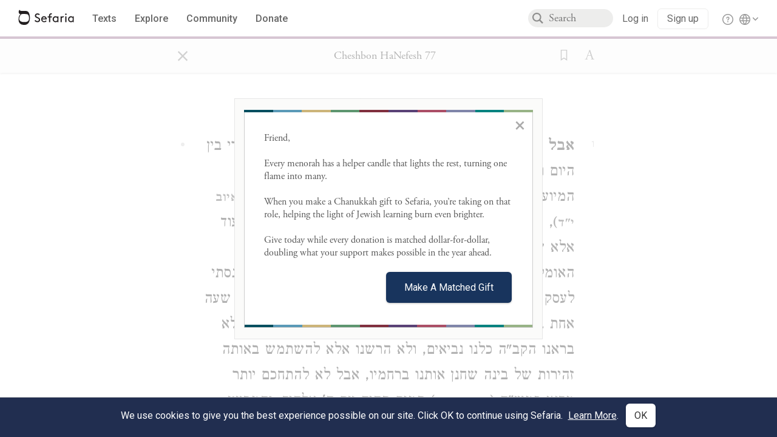

--- FILE ---
content_type: text/html; charset=utf-8
request_url: https://www.sefaria.org/Cheshbon_HaNefesh.77
body_size: 11982
content:





<!DOCTYPE html>
<html>
<head>
    <title>Cheshbon HaNefesh 77</title>
    <meta charset="utf-8"/>
    <meta name="description" content="אבל אוי לו לאיש המפונק שלא נתחנך לסבלנות מימיו, שהרי בין היום ומחר סופו לשתות מכוס היסורין של נסיון או כפרה, המיועדים לבוא על האדם בעה&quot;ז, כמש&quot;ה אדם לעמל יולד..."/>

    

    <link rel="search" type="application/opensearchdescription+xml" title="Sefaria Search" href="/static/files/opensearch.xml" />

    
    <link rel="alternate" href="https://www.sefaria.org/Cheshbon_HaNefesh.77" hreflang="en" />
    <link rel="alternate" href="https://www.sefaria.org.il/Cheshbon_HaNefesh.77" hreflang="he" />
    

    
    <link rel="canonical" href="https://www.sefaria.org/Cheshbon_HaNefesh.77" />
    

    
        <meta property="og:type" content="website"/>
    

    
        <meta property="og:description" content="אבל אוי לו לאיש המפונק שלא נתחנך לסבלנות מימיו, שהרי בין היום ומחר סופו לשתות מכוס היסורין של נסיון או כפרה, המיועדים לבוא על האדם בעה&quot;ז, כמש&quot;ה אדם לעמל יולד..."/>
        <meta property="og:image" content="https://www.sefaria.org/api/img-gen/Cheshbon_HaNefesh.77?lang=&platform=facebook&ven=&vhe=" />
        <meta property="og:image:type" content="image/png" />
        <meta property="og:image:width" content="1200" />
        <meta property="og:image:height" content="630" />
    

    <meta property="og:title" content="Cheshbon HaNefesh 77" />
    <meta property="og:url" content="https://www.sefaria.org/Cheshbon_HaNefesh.77" />

    <meta name="twitter:card" content="summary_large_image" />
    
    <meta name="twitter:site" content="@sefariaproject" />
    <meta name="twitter:title" content="Cheshbon HaNefesh 77" />
    <meta name="twitter:description" content="אבל אוי לו לאיש המפונק שלא נתחנך לסבלנות מימיו, שהרי בין היום ומחר סופו לשתות מכוס היסורין של נסיון או כפרה, המיועדים לבוא על האדם בעה&quot;ז, כמש&quot;ה אדם לעמל יולד..." />
    <meta name="twitter:image" content="https://www.sefaria.org/api/img-gen/Cheshbon_HaNefesh.77?lang=&platform=twitter&ven=&vhe=" />

    <meta name="apple-mobile-web-app-capable" content="yes">
    <meta name="apple-itunes-app" content="app-id=1163273965">
    <meta name="viewport" content="width=device-width, initial-scale=1, user-scalable=no" />

    <!-- https://realfavicongenerator.net -->
    <link rel="apple-touch-icon" sizes="180x180" href="/static/icons/apple-touch-icon.png?v=xQzLlLp7oR">
    <link rel="icon" type="image/png" sizes="32x32" href="/static/icons/favicon-32x32.png?v=xQzLlLp7oR">
    <link rel="icon" type="image/png" sizes="16x16" href="/static/icons/favicon-16x16.png?v=xQzLlLp7oR">
    <link rel="manifest" href="/static/icons/manifest.json?v=xQzLlLp7oR">
    <link rel="mask-icon" href="/static/icons/safari-pinned-tab.svg?v=xQzLlLp7oR" color="#273557">
    <link rel="shortcut icon" href="/static/icons/favicon.ico?v=xQzLlLp7oR">
    <meta name="theme-color" content="#273557">


    
    <script type="application/ld+json">{"@context": "http://schema.org", "@type": "BreadcrumbList", "itemListElement": [{"@type": "ListItem", "position": 1, "name": "Texts", "item": {"@id": "/texts"}}, {"@type": "ListItem", "position": 2, "name": "Musar", "item": {"@id": "/texts/Musar"}}, {"@type": "ListItem", "position": 3, "name": "Acharonim", "item": {"@id": "/texts/Musar/Acharonim"}}, {"@type": "ListItem", "position": 4, "name": "Cheshbon HaNefesh", "item": {"@id": "/Cheshbon_HaNefesh"}}, {"@type": "ListItem", "position": 5, "name": "Section 77", "item": {"@id": "/Cheshbon_HaNefesh.77"}}]}</script>
    

    

    <script src="https://ajax.googleapis.com/ajax/libs/webfont/1.6.26/webfont.js"></script>
    <script>
        WebFont.load({
          google: {
            families: ['Crimson Text:100,200,300,400,500,600,700,800,900'],
            text: 'ăǎġḥḤḫḳḲŏŠšṭżūẓŻāīēḗęîìi̧ ̆̄'
          },
          typekit: {
            id: 'aeg8div' // Adobe Garamond Pro
          }
        });
        WebFont.load({
          google: {
            families: ['Roboto:100,200,300,400,500,600,700,800,900', 'Heebo:100,200,300,400,500,600,700,800,900:hebrew'] // The dotted h causes Heebo not to load.
          }
        });
        WebFont.load({
          google: {
            families: ['Noto Sans Samaritan'],
            text: 'ࠀࠁࠂࠃࠄࠅࠆࠇࠈࠉࠊࠋࠌࠍࠎࠏࠐࠑࠒࠓࠔࠕ'
          }
        });
    </script>
    <script src="https://www.gstatic.com/charts/loader.js"></script>

    <link rel="stylesheet" href="/static/css/common.css">
    <link rel="stylesheet" href="/static/font-awesome/css/font-awesome.css">
    <link rel="stylesheet" href="/static/css/fonts.css">
    <link rel="stylesheet" type="text/css" href="/static/css/keyboard.css">
    <link rel="stylesheet" href="/static/css/s2.css">
    <link rel="stylesheet" href="/static/css/s2-print.css" media="print" />
    <!-- Specific styling to correct behavior of Unbounce banners -->
    <link rel="stylesheet" href="/static/css/unbounce-banner.css">

    
    
    

    <style>
        
    </style>


    
    <!-- Google Tag Manager -->
    <script>(function(w,d,s,l,i){w[l]=w[l]||[];w[l].push({'gtm.start':
    new Date().getTime(),event:'gtm.js'});var f=d.getElementsByTagName(s)[0],
    j=d.createElement(s),dl=l!='dataLayer'?'&l='+l:'';j.async=true;j.src=
    'https://www.googletagmanager.com/gtm.js?id='+i+dl;f.parentNode.insertBefore(j,f);
    })(window,document,'script','dataLayer',"GTM-NBGXSLP");</script>
    <!-- End Google Tag Manager -->

    <!-- Start VWO Async SmartCode -->
    <script type='text/javascript' id='vwoCode'>
    window._vwo_code=window._vwo_code || (function() {
    var account_id=682715,
    version = 1.5,
    settings_tolerance=2000,
    library_tolerance=2500,
    use_existing_jquery=false,
    is_spa=1,
    hide_element='body',
    hide_element_style = 'opacity:0 !important;filter:alpha(opacity=0) !important;background:none !important',
    /* DO NOT EDIT BELOW THIS LINE */
    f=false,d=document,vwoCodeEl=d.querySelector('#vwoCode'),code={use_existing_jquery:function(){return use_existing_jquery},library_tolerance:function(){return library_tolerance},hide_element_style:function(){return'{'+hide_element_style+'}'},finish:function(){if(!f){f=true;var e=d.getElementById('_vis_opt_path_hides');if(e)e.parentNode.removeChild(e)}},finished:function(){return f},load:function(e){var t=d.createElement('script');t.fetchPriority='high';t.src=e;t.type='text/javascript';t.innerText;t.onerror=function(){_vwo_code.finish()};d.getElementsByTagName('head')[0].appendChild(t)},getVersion:function(){return version},getMatchedCookies:function(e){var t=[];if(document.cookie){t=document.cookie.match(e)||[]}return t},getCombinationCookie:function(){var e=code.getMatchedCookies(/(?:^|;)\s?(_vis_opt_exp_\d+_combi=[^;$]*)/gi);e=e.map(function(e){try{var t=decodeURIComponent(e);if(!/_vis_opt_exp_\d+_combi=(?:\d+,?)+\s*$/.test(t)){return''}return t}catch(e){return''}});var i=[];e.forEach(function(e){var t=e.match(/([\d,]+)/g);t&&i.push(t.join('-'))});return i.join('|')},init:function(){if(d.URL.indexOf('__vwo_disable__')>-1)return;window.settings_timer=setTimeout(function(){_vwo_code.finish()},settings_tolerance);var e=d.createElement('style'),t=hide_element?hide_element+'{'+hide_element_style+'}':'',i=d.getElementsByTagName('head')[0];e.setAttribute('id','_vis_opt_path_hides');vwoCodeEl&&e.setAttribute('nonce',vwoCodeEl.nonce);e.setAttribute('type','text/css');if(e.styleSheet)e.styleSheet.cssText=t;else e.appendChild(d.createTextNode(t));i.appendChild(e);var n=this.getCombinationCookie();this.load('https://dev.visualwebsiteoptimizer.com/j.php?a='+account_id+'&u='+encodeURIComponent(d.URL)+'&f='+ +is_spa+'&vn='+version+(n?'&c='+n:''));return settings_timer}};window._vwo_settings_timer = code.init();return code;}());
    </script>
    <!-- End VWO Async SmartCode -->

    


    
    <!-- Hotjar Tracking Code for https://www.sefaria.org -->
    <script>
        (function(h,o,t,j,a,r){
            h.hj=h.hj||function(){(h.hj.q=h.hj.q||[]).push(arguments)};
            h._hjSettings={hjid:2695522,hjsv:6};
            a=o.getElementsByTagName('head')[0];
            r=o.createElement('script');r.async=1;
            r.src=t+h._hjSettings.hjid+j+h._hjSettings.hjsv;
            a.appendChild(r);
        })(window,document,'https://static.hotjar.com/c/hotjar-','.js?sv=');
    </script>
    
    
    <!-- Simple Analytics -->
    
    <script>
      window.sa_event = window.sa_event || function () {
        const a = [].slice.call(arguments);
        window.sa_event.q ? window.sa_event.q.push(a) : window.sa_event.q = [a];
      };
    </script>

    <!-- Unbounce Embed Code -->
    <script src="https://fd810a0513c94a16a52ef4d0d9b9c6c8.js.ubembed.com" async></script> 
</head>

<body class="interface-english ">
    
    <!-- Google Tag Manager (noscript) -->
    <noscript><iframe src="https://www.googletagmanager.com/ns.html?id=GTM-NBGXSLP"
    height="0" width="0" style="display:none;visibility:hidden"></iframe></noscript>
    <!-- End Google Tag Manager (noscript) -->
    



    

    <!--Sentry error reporting config-->
    <script>
      
        const sentryDSN = "https://87dd77e2991c48b4a69022eebb2e635f@o4505401832243200.ingest.sentry.io/4505402077675520";
      
    </script>
    <!--End Sentry error reporting config-->

    
    <!-- React will complain about whitespace -->
    <div id="s2"><div id="readerAppWrap"><div class="readerApp multiPanel interface-english"><div class="header" role="banner"><div class="headerInner"><div class="headerNavSection"><a class="home" href="/"><img src="/static/img/logo.svg" alt="Sefaria Logo"/></a><a href="/texts" class="textLink"><span class="int-en">Texts</span></a><a href="/topics" class="textLink"><span class="int-en">Explore</span></a><a href="/community" class="textLink"><span class="int-en">Community</span></a><a href="https://donate.sefaria.org/give/451346/#!/donation/checkout?c_src=Header" class="textLink donate" target="_blank"><span class="int-en">Donate</span></a></div><div class="headerLinksSection"><div class="search-container"><div id="searchBox" class="searchBox"><span class="readerNavMenuSearchButton"><img src="/static/icons/iconmonstr-magnifier-2.svg"/></span><input class="search serif keyboardInput" id="downshift-1366713-input" placeholder="Search" maxLength="75" title="Search for Texts or Keywords Here" aria-activedescendant="" aria-autocomplete="list" aria-controls="downshift-1366713-menu" aria-expanded="false" aria-labelledby="downshift-1366713-label" autoComplete="off" role="combobox" value=""/></div><div id="downshift-1366713-menu" role="listbox" aria-labelledby="downshift-1366713-label" class="autocomplete-dropdown"></div></div><div class="accountLinks anon"><a class="login loginLink" href="/login?next=/"><span class="int-en">Log in</span></a><a class="login signupLink" href="/register?next=/"><span class="int-en">Sign up</span></a><div class="help"><a href="https://help.sefaria.org/hc/en-us" target="_blank"><img src="/static/img/help.svg" alt="Help"/></a></div></div><div class="interfaceLinks"><a class="interfaceLinks-button"><img src="/static/icons/globe-wire.svg" alt="Toggle Interface Language Menu"/></a><div class="interfaceLinks-menu closed"><div class="interfaceLinks-header"><span class="int-en">Site Language</span></div><div class="interfaceLinks-options"><a class="interfaceLinks-option int-bi int-he " href="/interface/hebrew?next=/">עברית</a><a class="interfaceLinks-option int-bi int-en active" href="/interface/english?next=/">English</a></div></div></div></div></div></div><div id="panelWrapBox" class="" style="width:100%"><div class="readerPanelBox" style="width:100%;left:0%"><div class="readerPanel serif bilingual stacked light undefined" role="region" id="panel-0" data-anl-batch="{&quot;panel_number&quot;:1,&quot;content_lang&quot;:&quot;bilingual&quot;}"><div class="readerControlsOuter"><div class="categoryColorLine" style="background:var(--mussar-purple)"></div><header class="readerControls fullPanel"><div class="readerControlsInner"><div class="leftButtons"><a href="" class="readerNavMenuCloseButton" aria-label="Close" title="Close">×</a><div aria-label="" tabindex="0" class="saveButton" role="button" style="visibility:hidden"><img src="/static/icons/bookmark-filled.svg" alt=""/></div></div><div class="readerTextToc attributed"><div class="readerTextTocBox" role="heading" aria-level="1" aria-live="polite"><a href="Cheshbon_HaNefesh.77" aria-label="Show Connection Panel contents for Cheshbon HaNefesh 77"><div class="readerControlsTitle"><h1 style="display:flex"><span class="contentSpan en" lang="en">Cheshbon HaNefesh 77</span><span class="contentSpan he" lang="he"></span></h1></div><div class="readerTextVersion"></div></a></div></div><div class="rightButtons"><div aria-label="Save &quot;Cheshbon HaNefesh 77&quot;" tabindex="0" class="saveButton tooltip-toggle" role="button"><img src="/static/icons/bookmark.svg" alt="Save &quot;Cheshbon HaNefesh 77&quot;"/></div><div class="dropdownMenu"><button class="dropdownButton"><div aria-label="Text display options" tabindex="0" class="readerOptionsTooltip tooltip-toggle" role="button"><a class="readerOptions" tabindex="0" role="button" aria-haspopup="true" aria-label="Toggle Reader Menu Display Settings"><span class="int-en"> <img src="/static/img/lang_icon_english.svg" alt="Toggle Reader Menu Display Settings"/></span></a></div></button><div class="dropdownLinks-menu closed"><div class="texts-properties-menu" role="dialog"><div class="show-source-translation-buttons" aria-label="Source-translation toggle"><div class="button"><label for="Source0"><span class="int-en">Source</span></label><input type="radio" id="Source0" name="languageOptions0" value="Source"/></div><div class="button"><label for="Translation0"><span class="int-en">Translation</span></label><input type="radio" id="Translation0" name="languageOptions0" value="Translation"/></div><div class="button"><label for="Source with Translation0"><span class="int-en">Source with Translation</span></label><input type="radio" id="Source with Translation0" checked="" name="languageOptions0" value="Source with Translation"/></div></div><div class="text-menu-border"></div><div class="layout-button-line" role="radiogroup" aria-label="text layout toggle"><span class="int-en">Layout</span><div class="layout-options"><div class="layout-button focus-visible"><div class="button"><label for="stacked0"><span class="int-en"></span></label><input type="radio" id="stacked0" checked="" name="layout-options" value="stacked" style="--url:url(/static/icons/bi-ltr-stacked.svg)"/></div></div><div class="layout-button focus-visible"><div class="button"><label for="heLeft0"><span class="int-en"></span></label><input type="radio" id="heLeft0" name="layout-options" value="heLeft" style="--url:url(/static/icons/bi-ltr-heLeft.svg)"/></div></div></div></div><div class="text-menu-border"></div><div class="font-size-line"><button class="font-size-button preventClosing" aria-label="Decrease font size"><img src="/static/icons/reduce_font.svg" alt=""/></button><span class="int-en">Font Size</span><button class="font-size-button preventClosing" aria-label="Decrease font size"><img src="/static/icons/enlarge_font.svg" alt=""/></button></div><div class="text-menu-border"></div></div></div></div></div></div></header></div><div class="readerContent" style="font-size:62.5%"><div class="textColumn"><div class="textRange basetext loading"><div class="title"><div class="titleBox" role="heading" aria-level="2"><div class="loadingMessage sans-serif "><span class="int-en">Loading...</span></div></div></div><div class="text"><div class="textInner"></div></div></div><div class="loadingMessage sans-serif base next final"><span class="int-en"> </span></div></div></div></div></div></div></div></div></div>
    
    

    

    <div id="overlay"></div>

    <script src="https://unpkg.com/react@16/umd/react.production.min.js"></script>
    <script src="https://unpkg.com/react-dom@16/umd/react-dom.production.min.js"></script>
    <script src="https://cdnjs.cloudflare.com/ajax/libs/jquery/2.2.4/jquery.min.js"></script>
    <script src="https://cdnjs.cloudflare.com/ajax/libs/jqueryui/1.12.1/jquery-ui.js"></script>

    <script src="/static/js/lib/keyboard.js"></script>
    <script src="/static/js/analyticsEventTracker.js"></script>
    <script src="/data.1765702028.js"></script>

    <script>
      
      if (!window.jQuery) {
        console.log('loading jquery locally');
        document.write('<script src="/static/js/lib/jquery.js"><\/script><script src="/static/js/lib/jquery-ui.js"><\/script>');
      }
      if (!window.React) {
          console.log('loading react locally');
          document.write('<script src="/static/js/lib/react.development.js"><\/script><script src="/static/js/lib/react-dom.development.js"><\/script>');
      }

      var DJANGO_VARS = {
        props:         {"_uid": null, "_email": "", "slug": "", "is_moderator": false, "is_editor": false, "is_sustainer": false, "full_name": "", "profile_pic_url": "", "is_history_enabled": true, "translationLanguagePreference": null, "versionPrefsByCorpus": {}, "following": [], "blocking": [], "calendars": [{"title": {"en": "Parashat Hashavua", "he": "פרשת השבוע"}, "displayValue": {"en": "Miketz", "he": "מקץ"}, "url": "Genesis.41.1-44.17", "ref": "Genesis 41:1-44:17", "heRef": "בראשית מ״א:א׳-מ״ד:י״ז", "order": 1, "category": "Tanakh", "extraDetails": {"aliyot": ["Genesis 41:1-41:14", "Genesis 41:15-41:38", "Genesis 41:39-41:52", "Genesis 41:53-42:18", "Genesis 42:19-43:15", "Genesis 43:16-43:29", "Genesis 43:30-44:17", "Numbers 28:9-28:15", "Numbers 7:42-7:47"]}, "description": {"en": "Mikketz (“After”) follows Joseph as he interprets Pharaoh's dreams and rises to become second-in-command to Pharaoh. When Joseph’s brothers come to Egypt seeking food during a famine, Joseph accuses them of spying. He insists that they return with their youngest brother, Benjamin, and later plants a goblet in Benjamin’s bag.", "he": "בפרשת מקץ יוסף פותר את חלומותיו של פרעה ועולה לגדולה בתפקיד המשנה למלך. אחי יוסף מגיעים למצרים לקנות אוכל בשל הרעב הכבד השורר בארץ כנען, ויוסף מאשים אותם בריגול. הוא דורש שישובו למצרים עם אחיהם הצעיר בנימין. יוסף נותן להם אוכל ושולח אותם בשלום, אך מסתיר גביע כסף באמתחת בנימין ומאשים אותו בגנבה."}}, {"title": {"en": "Haftarah", "he": "הפטרה"}, "displayValue": {"en": "Zechariah 2:14-4:7", "he": "זכריה ב׳:י״ד-ד׳:ז׳"}, "url": "Zechariah.2.14-4.7", "ref": "Zechariah 2:14-4:7", "order": 2, "category": "Tanakh"}, {"title": {"en": "Daf Yomi", "he": "דף יומי"}, "displayValue": {"en": "Zevachim 94", "he": "זבחים צ״ד"}, "url": "Zevachim.94", "ref": "Zevachim 94", "order": 3, "category": "Talmud"}, {"title": {"en": "929", "he": "929"}, "displayValue": {"en": "Exodus 29 (79)", "he": "שמות כ״ט (79)"}, "url": "Exodus.29", "ref": "Exodus 29", "order": 4, "category": "Tanakh"}, {"title": {"en": "Daily Mishnah", "he": "משנה יומית"}, "displayValue": {"en": "Mishnah Bekhorot 6:4-5", "he": "משנה בכורות ו׳:ד׳-ה׳"}, "url": "Mishnah_Bekhorot.6.4-5", "ref": "Mishnah Bekhorot 6:4-5", "order": 5, "category": "Mishnah"}, {"title": {"en": "Daily Rambam", "he": "הרמב\"ם היומי"}, "displayValue": {"en": "Testimony 8", "he": "הלכות עדות ח׳"}, "url": "Mishneh_Torah,_Testimony.8", "ref": "Mishneh Torah, Testimony 8", "order": 6, "category": "Halakhah"}, {"title": {"en": "Daily Rambam (3 Chapters)", "he": "הרמב\"ם היומי (3 פרקים)"}, "displayValue": {"en": "Hiring 13", "he": "הלכות שכירות י״ג"}, "url": "Mishneh_Torah,_Hiring.13", "ref": "Mishneh Torah, Hiring 13", "order": 7, "category": "Halakhah"}, {"title": {"en": "Daily Rambam (3 Chapters)", "he": "הרמב\"ם היומי (3 פרקים)"}, "displayValue": {"en": "Borrowing and Deposit 1-2", "he": "הלכות שאלה ופיקדון א׳-ב׳"}, "url": "Mishneh_Torah,_Borrowing_and_Deposit.1-2", "ref": "Mishneh Torah, Borrowing and Deposit 1-2", "order": 7, "category": "Halakhah"}, {"title": {"en": "Daf a Week", "he": "דף השבוע"}, "displayValue": {"en": "Nedarim 60", "he": "נדרים ס׳"}, "url": "Nedarim.60", "ref": "Nedarim 60", "order": 8, "category": "Talmud"}, {"title": {"en": "Halakhah Yomit", "he": "הלכה יומית"}, "displayValue": {"en": "Shulchan Arukh, Orach Chayim 124:12-125:2", "he": "שולחן ערוך, אורח חיים קכ״ד:י״ב-קכ״ה:ב׳"}, "url": "Shulchan_Arukh,_Orach_Chayim.124.12-125.2", "ref": "Shulchan Arukh, Orach Chayim 124:12-125:2", "order": 9, "category": "Halakhah"}, {"title": {"en": "Arukh HaShulchan Yomi", "he": "ערוך השולחן היומי"}, "displayValue": {"en": "Orach Chaim 215:4-216:7", "he": "אורח חיים רט״ו:ד׳-רט״ז:ז׳"}, "url": "Arukh_HaShulchan,_Orach_Chaim.215.4-216.7", "ref": "Arukh HaShulchan, Orach Chaim 215:4-216:7", "order": 10, "category": "Halakhah"}, {"title": {"en": "Tanakh Yomi", "he": "תנ\"ך יומי"}, "displayValue": {"en": "Samuel Seder 27", "he": "שמואל סדר כז"}, "url": "II_Samuel.13.25-14.32", "ref": "II Samuel 13:25-14:32", "order": 11, "category": "Tanakh"}, {"title": {"en": "Chok LeYisrael", "he": "חק לישראל"}, "displayValue": {"en": "Miketz", "he": "מקץ"}, "url": "collections/חק-לישראל?tag=Miketz", "order": 12, "category": "Tanakh"}, {"title": {"en": "Tanya Yomi", "he": "תניא יומי"}, "displayValue": {"en": "27 Kislev", "he": "כז כסלו"}, "url": "Tanya,_Part_I;_Likkutei_Amarim.4.1", "ref": "Tanya, Part I; Likkutei Amarim 4:1", "order": 15, "category": "Chasidut"}, {"title": {"en": "Yerushalmi Yomi", "he": "ירושלמי יומי"}, "displayValue": {"en": "Jerusalem Talmud Nazir 13", "he": "תלמוד ירושלמי נזיר יג"}, "url": "Jerusalem_Talmud_Nazir.3.4.1-5.3", "ref": "Jerusalem Talmud Nazir 3:4:1-5:3", "order": 16, "category": "Talmud"}], "notificationCount": 0, "notifications": [], "saved": {"loaded": false, "items": []}, "last_place": [], "last_cached": 1765702028.016064, "multiPanel": true, "initialPath": "/Cheshbon_HaNefesh.77", "interfaceLang": "english", "translation_language_preference_suggestion": null, "initialSettings": {"language": "bilingual", "layoutDefault": "segmented", "layoutTalmud": "continuous", "layoutTanakh": "segmented", "aliyotTorah": "aliyotOff", "vowels": "all", "punctuationTalmud": "punctuationOn", "biLayout": "stacked", "color": "light", "fontSize": 62.5}, "trendingTopics": [{"slug": "chanukkah", "count": 60, "author_count": 29, "he": "חנוכה", "en": "Chanukkah", "tag": "Chanukkah", "he_tag": "חנוכה"}, {"slug": "chanukah1", "count": 23, "author_count": 20, "he": "", "en": "Chanukah", "tag": "Chanukah", "he_tag": ""}, {"slug": "light", "count": 22, "author_count": 20, "he": "אור", "en": "Light", "tag": "Light", "he_tag": "אור"}, {"slug": "joseph", "count": 21, "author_count": 16, "he": "יוסף", "en": "Joseph", "tag": "Joseph", "he_tag": "יוסף"}, {"slug": "parashat-vayeshev", "count": 18, "author_count": 15, "he": "פרשת וישב", "en": "Parashat Vayeshev", "tag": "Parashat Vayeshev", "he_tag": "פרשת וישב"}], "numLibraryTopics": 5461, "_siteSettings": {"TORAH_SPECIFIC": true, "SITE_NAME": {"en": "Sefaria", "he": "ספריא"}, "LIBRARY_NAME": {"en": "The Sefaria Library", "he": "האוסף של ספריא"}, "SUPPORTED_TRANSLATION_LANGUAGES": ["en", "es", "fr", "de"], "COLLECTIONS_BUCKET": "sefaria-collection-images", "PROFILES_BUCKET": "sefaria-profile-pictures", "UGC_BUCKET": "sheet-user-uploaded-media", "TOPICS_BUCKET": "img.sefaria.org", "HELP_CENTER_URLS": {"EN_US": "https://help.sefaria.org/hc/en-us", "HE": "https://help.sefaria.org/hc/he", "GETTING_STARTED": "https://help.sefaria.org/hc/en-us/articles/21471911125020-Video-Guide-How-to-Get-Started-Navigating-the-Library"}}, "_debug": false, "headerMode": false, "initialPanels": [{"mode": "Text", "ref": "Cheshbon HaNefesh 77", "refs": ["Cheshbon HaNefesh 77"], "currVersions": {"en": {"languageFamilyName": "", "versionTitle": ""}, "he": {"languageFamilyName": "", "versionTitle": ""}}, "filter": null, "versionFilter": [], "selectedWords": null, "sidebarSearchQuery": null, "selectedNamedEntity": null, "selectedNamedEntityText": null, "settings": {"language": "bilingual"}, "text": {"versions": [{"status": "locked", "priority": "", "license": "unknown", "versionNotes": "\n<!--\nשים לב: התבנית הזאת דורשת התאמה לקובץ index של הספר העומד לפירסום. זה כולל תיקון:\n\n1. השנים בשורה של זכויות יוצרים - \"Copyright (C) 2018 - 2019\",\n2. הקטע \"הקדשות\",\n3. הקישור לנוסח המלא של הרישיון \"GNU Free Documentation License\" - למטה \"/GNU_FDL/\".\n\n\nNote: this template requires adoption according to the index file of the book being published. It includes correction of:\n\n1. the years in the Copyright line - \"Copyright (C) 2018 - 2019\",\n2. the section \"הקדשות\" (\"Dedications\"),\n3. the link on the full text of the \"GNU Free Documentation License\" - below \"/GNU_FDL/\".\n\n-->\n\n<p dir=\"rtl\">\nבאדיבות פנינים - הספרייה החופשית <a href=\"https://pninim.org\">pninim.org</a>\n<br>\nגם אתם יכולים לסייע להרחבתה - דרך קופת הצדקה שלכם - ע\"י תמיכה באברכים נזקקים שהם השוקדים על בנייתה\n</p>\n<p dir=\"rtl\">\n<big><strong>זכויות יוצרים</strong></big>\n<br><br>\nכל הזכויות שמורות ל\"פנינים\". הספרים מתפרסמים תחת הרישיון החופשי GNU Free Documentation License (גרסה 1.3 עם Invariant Sections, Front-Cover Text, Back-Cover Text):\n</p>\n<p dir=\"ltr\">Copyright (C) 2018 - 2019  Pninim <a href=\"https://pninim.org\">https://pninim.org</a><br><br>\nPermission is granted to copy, distribute and/or modify this document under the terms of the GNU Free Documentation License, Version 1.3 published by the Free Software Foundation;<br>\nwith Invariant Sections being \"הקדשות\", \"פרויקט פנינים\",</p>\n<p dir=\"ltr\">one Front-Cover Text:</p>\n<p dir=\"rtl\">\n\"באדיבות פנינים - הספרייה החופשית <a href=\"https://pninim.org\">pninim.org</a>\",\n</p>\n<p dir=\"ltr\">and one Back-Cover Text:</p>\n<p dir=\"rtl\">\n\"באדיבות פנינים - הספרייה החופשית <a href=\"https://pninim.org\">pninim.org</a><br>\n גם אתם יכולים לסייע להרחבתה - דרך קופת הצדקה שלכם - ע\"י תמיכה באברכים נזקקים שהם השוקדים על בנייתה\".\n</p>\n<p dir=\"ltr\">A copy of the license is included in the section entitled \"<a href=\"/GNU_FDL/\">GNU Free Documentation License</a>\".</p>\n\n<div dir=\"rtl\">\n<p>\n<big><strong>פרויקט פנינים</strong></big>\n</p>\n<p>\nהמטרה של המיזם היא לאפשר לתלמידי חכמים נזקקים להתפרנס בכבוד תוך כדי יצירת ערך מוסף לכלל הציבור. תומכי הפרויקט זוכים לעשות צדקה בגדר של \"מטיל בכיס\" (שבת סג.) שהיא מעולה ממתנה (נהמא דכיסופא = \"לחם של בושה\") ואפילו מהלוואה.\n</p>\n<p>\nבמסגרתם הלימודית אברכים מכל רחבי הארץ עובדים על יצירת מאגר תורני ממוחשב שניתן להשתמש בו ללא תמורה (ואפילו למטרות מסחריות, בכפוף לתנאי הרישיון). ספרים עתיקים נסרקים ועוברים תהליך המרה מתמונה למסמך תמליל ממוחשב. לאחר מכן, כל טקסט עובר הגהה קפדנית - ומתפרסם לכלל הציבור באמצעות גישה מקוונת חופשית.\n</p>\n<p>\nלפרטים נוספים נא בקרו באתרנו: <a href=\"https://pninim.org\">pninim.org</a>\n</p>\nסטיות מנוסח המקור צוינו כדלהלן:\n<ul>\n<li>קטעים שלדעת העורך ראוי להחסירם מוסגרו בטילדות ~ ~</li>\n<li>קטעים שלדעת העורך ראוי להוסיפם מוסגרו בסוגריים מסולסלים { }</li>\n</ul>\n<p>\nבמקרה ומצאתם טעות או אי דיוק כלשהו - נבקש בכל לשון של בקשה להודיע לנו על כך בכתובת: <a href=\"mailto:contact@pninim.org\">contact@pninim.org</a>\n</p>\n<p>\n<big><strong>הקדשות</strong></big>\n</p>\n<ul>\n<li>להצלחתו ולהצלחת בני משפחתו של התורם החפץ בעילום שמו ברוחניות ובגשמיות בתוך שאר עם ישראל</li>\n<li>לע\"נ אברהם בן דוד</li>\n<li>לע\"נ חנה בת אהרן</li>\n<li>להצלחת א.פ. בכל ענייניו</li>\n<li>נחמה בת שרה, רפואה שלמה</li>\n<li>לע\"נ אורי בן איליה</li>\n<li>לע\"נ ברוניה בת לזר</li>\n<li>דוד בן אברהם, תשובה שלמה</li>\n<li>לע\"נ יהודה בן שמואל</li>\n<li>לע\"נ אסתר בת לב</li>\n<li>לע\"נ חיה אסתר בת יעל</li>\n<li>טוביה בן מרים, רפואה שלמה בתוך שאר ח\"י</li>\n<li>אלעזר בן אסתר, רפואה שלמה בתוך שאר ח\"י</li>\n<li>לע\"נ הרוגי מירון</li>\n</ul>\n</div>\n", "formatAsPoetry": "", "digitizedBySefaria": "", "method": "", "heversionSource": "", "versionUrl": "", "versionTitleInHebrew": "", "versionNotesInHebrew": "\n<!--\nשים לב: התבנית הזאת דורשת התאמה לקובץ index של הספר העומד לפירסום. זה כולל תיקון:\n\n1. השנים בשורה של זכויות יוצרים - \"Copyright (C) 2018 - 2019\",\n2. הקטע \"הקדשות\",\n3. הקישור לנוסח המלא של הרישיון \"GNU Free Documentation License\" - למטה \"/GNU_FDL/\".\n\n\nNote: this template requires adoption according to the index file of the book being published. It includes correction of:\n\n1. the years in the Copyright line - \"Copyright (C) 2018 - 2019\",\n2. the section \"הקדשות\" (\"Dedications\"),\n3. the link on the full text of the \"GNU Free Documentation License\" - below \"/GNU_FDL/\".\n\n-->\n\n<p dir=\"rtl\">\nבאדיבות פנינים - הספרייה החופשית <a href=\"https://pninim.org\">pninim.org</a>\n<br>\nגם אתם יכולים לסייע להרחבתה - דרך קופת הצדקה שלכם - ע\"י תמיכה באברכים נזקקים שהם השוקדים על בנייתה\n</p>\n<p dir=\"rtl\">\n<big><strong>זכויות יוצרים</strong></big>\n<br><br>\nכל הזכויות שמורות ל\"פנינים\". הספרים מתפרסמים תחת הרישיון החופשי GNU Free Documentation License (גרסה 1.3 עם Invariant Sections, Front-Cover Text, Back-Cover Text):\n</p>\n<p dir=\"ltr\">Copyright (C) 2018 - 2019  Pninim <a href=\"https://pninim.org\">https://pninim.org</a><br><br>\nPermission is granted to copy, distribute and/or modify this document under the terms of the GNU Free Documentation License, Version 1.3 published by the Free Software Foundation;<br>\nwith Invariant Sections being \"הקדשות\", \"פרויקט פנינים\",</p>\n<p dir=\"ltr\">one Front-Cover Text:</p>\n<p dir=\"rtl\">\n\"באדיבות פנינים - הספרייה החופשית <a href=\"https://pninim.org\">pninim.org</a>\",\n</p>\n<p dir=\"ltr\">and one Back-Cover Text:</p>\n<p dir=\"rtl\">\n\"באדיבות פנינים - הספרייה החופשית <a href=\"https://pninim.org\">pninim.org</a><br>\n גם אתם יכולים לסייע להרחבתה - דרך קופת הצדקה שלכם - ע\"י תמיכה באברכים נזקקים שהם השוקדים על בנייתה\".\n</p>\n<p dir=\"ltr\">A copy of the license is included in the section entitled \"<a href=\"/GNU_FDL/\">GNU Free Documentation License</a>\".</p>\n\n<div dir=\"rtl\">\n<p>\n<big><strong>פרויקט פנינים</strong></big>\n</p>\n<p>\nהמטרה של המיזם היא לאפשר לתלמידי חכמים נזקקים להתפרנס בכבוד תוך כדי יצירת ערך מוסף לכלל הציבור. תומכי הפרויקט זוכים לעשות צדקה בגדר של \"מטיל בכיס\" (שבת סג.) שהיא מעולה ממתנה (נהמא דכיסופא = \"לחם של בושה\") ואפילו מהלוואה.\n</p>\n<p>\nבמסגרתם הלימודית אברכים מכל רחבי הארץ עובדים על יצירת מאגר תורני ממוחשב שניתן להשתמש בו ללא תמורה (ואפילו למטרות מסחריות, בכפוף לתנאי הרישיון). ספרים עתיקים נסרקים ועוברים תהליך המרה מתמונה למסמך תמליל ממוחשב. לאחר מכן, כל טקסט עובר הגהה קפדנית - ומתפרסם לכלל הציבור באמצעות גישה מקוונת חופשית.\n</p>\n<p>\nלפרטים נוספים נא בקרו באתרנו: <a href=\"https://pninim.org\">pninim.org</a>\n</p>\nסטיות מנוסח המקור צוינו כדלהלן:\n<ul>\n<li>קטעים שלדעת העורך ראוי להחסירם מוסגרו בטילדות ~ ~</li>\n<li>קטעים שלדעת העורך ראוי להוסיפם מוסגרו בסוגריים מסולסלים { }</li>\n</ul>\n<p>\nבמקרה ומצאתם טעות או אי דיוק כלשהו - נבקש בכל לשון של בקשה להודיע לנו על כך בכתובת: <a href=\"mailto:contact@pninim.org\">contact@pninim.org</a>\n</p>\n<p>\n<big><strong>הקדשות</strong></big>\n</p>\n<ul>\n<li>להצלחתו ולהצלחת בני משפחתו של התורם החפץ בעילום שמו ברוחניות ובגשמיות בתוך שאר עם ישראל</li>\n<li>לע\"נ אברהם בן דוד</li>\n<li>לע\"נ חנה בת אהרן</li>\n<li>להצלחת א.פ. בכל ענייניו</li>\n<li>נחמה בת שרה, רפואה שלמה</li>\n<li>לע\"נ אורי בן איליה</li>\n<li>לע\"נ ברוניה בת לזר</li>\n<li>דוד בן אברהם, תשובה שלמה</li>\n<li>לע\"נ יהודה בן שמואל</li>\n<li>לע\"נ אסתר בת לב</li>\n<li>לע\"נ חיה אסתר בת יעל</li>\n<li>טוביה בן מרים, רפואה שלמה בתוך שאר ח\"י</li>\n<li>אלעזר בן אסתר, רפואה שלמה בתוך שאר ח\"י</li>\n<li>לע\"נ הרוגי מירון</li>\n</ul>\n</div>\n", "shortVersionTitle": "", "shortVersionTitleInHebrew": "", "extendedNotes": "", "extendedNotesHebrew": "", "purchaseInformationImage": "", "purchaseInformationURL": "", "hasManuallyWrappedRefs": "", "language": "he", "versionSource": "https://www.nli.org.il/he/books/NNL_ALEPH001984112/NLI", "versionTitle": "Warsaw, 1894", "actualLanguage": "he", "languageFamilyName": "hebrew", "isSource": true, "isPrimary": true, "direction": "rtl", "text": ["<b>אבל</b> אוי לו לאיש המפונק שלא נתחנך לסבלנות מימיו, שהרי בין היום ומחר סופו לשתות מכוס היסורין של נסיון או כפרה, המיועדים לבוא על האדם בעה\"ז, כמש\"ה אדם לעמל יולד (<a class =\"refLink\" href=\"/Job.14\" data-ref=\"Job 14\">איוב י\"ד</a>), כי הנה הרגשת צערו וכאבו חדה יותר מכל אדם, ולא עוד אלא שנטפלת אליה גם צער החרטה לריק כדרך הבוערים האומללים, המלאים חרטות של מה בכך לאמר, אילו לא נכנסתי לעסק זה לא פגע בי מקרה רע הזה, ואילו הייתי מתעכב עוד שעה אחת במקום פלוני לא הייתי נכשל בכאן וכיוצא בזה, שהרי לא בראנו הקב\"ה כלנו נביאים, ולא הרשנו אלא להשתמש באותה זהירות של בינה שחנן אותנו ברחמיו, אבל לא להתחכם יותר מדאי כמש\"ה (<a class =\"refLink\" href=\"/Deuteronomy.18\" data-ref=\"Deuteronomy 18\">דברים י\"ח</a>) תמים תהיה עם ה' אלהיך, והמבעט ביסורין של הקב\"ה ומתרעם על מדותיו ח\"ו לוקה ומשתלם בעון כפלים, וטועם טעם חיבוט הקבר בחייו עד שמררתו פוקעת בקרבו, ופעמים שיוצא מדעתו או מת מתוך חרופין וגדופין ר\"ל:"]}], "missings": [["translation", ""]], "available_langs": ["hebrew"], "available_versions": [{"status": "locked", "priority": "", "license": "unknown", "versionNotes": "\n<!--\nשים לב: התבנית הזאת דורשת התאמה לקובץ index של הספר העומד לפירסום. זה כולל תיקון:\n\n1. השנים בשורה של זכויות יוצרים - \"Copyright (C) 2018 - 2019\",\n2. הקטע \"הקדשות\",\n3. הקישור לנוסח המלא של הרישיון \"GNU Free Documentation License\" - למטה \"/GNU_FDL/\".\n\n\nNote: this template requires adoption according to the index file of the book being published. It includes correction of:\n\n1. the years in the Copyright line - \"Copyright (C) 2018 - 2019\",\n2. the section \"הקדשות\" (\"Dedications\"),\n3. the link on the full text of the \"GNU Free Documentation License\" - below \"/GNU_FDL/\".\n\n-->\n\n<p dir=\"rtl\">\nבאדיבות פנינים - הספרייה החופשית <a href=\"https://pninim.org\">pninim.org</a>\n<br>\nגם אתם יכולים לסייע להרחבתה - דרך קופת הצדקה שלכם - ע\"י תמיכה באברכים נזקקים שהם השוקדים על בנייתה\n</p>\n<p dir=\"rtl\">\n<big><strong>זכויות יוצרים</strong></big>\n<br><br>\nכל הזכויות שמורות ל\"פנינים\". הספרים מתפרסמים תחת הרישיון החופשי GNU Free Documentation License (גרסה 1.3 עם Invariant Sections, Front-Cover Text, Back-Cover Text):\n</p>\n<p dir=\"ltr\">Copyright (C) 2018 - 2019  Pninim <a href=\"https://pninim.org\">https://pninim.org</a><br><br>\nPermission is granted to copy, distribute and/or modify this document under the terms of the GNU Free Documentation License, Version 1.3 published by the Free Software Foundation;<br>\nwith Invariant Sections being \"הקדשות\", \"פרויקט פנינים\",</p>\n<p dir=\"ltr\">one Front-Cover Text:</p>\n<p dir=\"rtl\">\n\"באדיבות פנינים - הספרייה החופשית <a href=\"https://pninim.org\">pninim.org</a>\",\n</p>\n<p dir=\"ltr\">and one Back-Cover Text:</p>\n<p dir=\"rtl\">\n\"באדיבות פנינים - הספרייה החופשית <a href=\"https://pninim.org\">pninim.org</a><br>\n גם אתם יכולים לסייע להרחבתה - דרך קופת הצדקה שלכם - ע\"י תמיכה באברכים נזקקים שהם השוקדים על בנייתה\".\n</p>\n<p dir=\"ltr\">A copy of the license is included in the section entitled \"<a href=\"/GNU_FDL/\">GNU Free Documentation License</a>\".</p>\n\n<div dir=\"rtl\">\n<p>\n<big><strong>פרויקט פנינים</strong></big>\n</p>\n<p>\nהמטרה של המיזם היא לאפשר לתלמידי חכמים נזקקים להתפרנס בכבוד תוך כדי יצירת ערך מוסף לכלל הציבור. תומכי הפרויקט זוכים לעשות צדקה בגדר של \"מטיל בכיס\" (שבת סג.) שהיא מעולה ממתנה (נהמא דכיסופא = \"לחם של בושה\") ואפילו מהלוואה.\n</p>\n<p>\nבמסגרתם הלימודית אברכים מכל רחבי הארץ עובדים על יצירת מאגר תורני ממוחשב שניתן להשתמש בו ללא תמורה (ואפילו למטרות מסחריות, בכפוף לתנאי הרישיון). ספרים עתיקים נסרקים ועוברים תהליך המרה מתמונה למסמך תמליל ממוחשב. לאחר מכן, כל טקסט עובר הגהה קפדנית - ומתפרסם לכלל הציבור באמצעות גישה מקוונת חופשית.\n</p>\n<p>\nלפרטים נוספים נא בקרו באתרנו: <a href=\"https://pninim.org\">pninim.org</a>\n</p>\nסטיות מנוסח המקור צוינו כדלהלן:\n<ul>\n<li>קטעים שלדעת העורך ראוי להחסירם מוסגרו בטילדות ~ ~</li>\n<li>קטעים שלדעת העורך ראוי להוסיפם מוסגרו בסוגריים מסולסלים { }</li>\n</ul>\n<p>\nבמקרה ומצאתם טעות או אי דיוק כלשהו - נבקש בכל לשון של בקשה להודיע לנו על כך בכתובת: <a href=\"mailto:contact@pninim.org\">contact@pninim.org</a>\n</p>\n<p>\n<big><strong>הקדשות</strong></big>\n</p>\n<ul>\n<li>להצלחתו ולהצלחת בני משפחתו של התורם החפץ בעילום שמו ברוחניות ובגשמיות בתוך שאר עם ישראל</li>\n<li>לע\"נ אברהם בן דוד</li>\n<li>לע\"נ חנה בת אהרן</li>\n<li>להצלחת א.פ. בכל ענייניו</li>\n<li>נחמה בת שרה, רפואה שלמה</li>\n<li>לע\"נ אורי בן איליה</li>\n<li>לע\"נ ברוניה בת לזר</li>\n<li>דוד בן אברהם, תשובה שלמה</li>\n<li>לע\"נ יהודה בן שמואל</li>\n<li>לע\"נ אסתר בת לב</li>\n<li>לע\"נ חיה אסתר בת יעל</li>\n<li>טוביה בן מרים, רפואה שלמה בתוך שאר ח\"י</li>\n<li>אלעזר בן אסתר, רפואה שלמה בתוך שאר ח\"י</li>\n<li>לע\"נ הרוגי מירון</li>\n</ul>\n</div>\n", "formatAsPoetry": "", "digitizedBySefaria": "", "method": "", "heversionSource": "", "versionUrl": "", "versionTitleInHebrew": "", "versionNotesInHebrew": "\n<!--\nשים לב: התבנית הזאת דורשת התאמה לקובץ index של הספר העומד לפירסום. זה כולל תיקון:\n\n1. השנים בשורה של זכויות יוצרים - \"Copyright (C) 2018 - 2019\",\n2. הקטע \"הקדשות\",\n3. הקישור לנוסח המלא של הרישיון \"GNU Free Documentation License\" - למטה \"/GNU_FDL/\".\n\n\nNote: this template requires adoption according to the index file of the book being published. It includes correction of:\n\n1. the years in the Copyright line - \"Copyright (C) 2018 - 2019\",\n2. the section \"הקדשות\" (\"Dedications\"),\n3. the link on the full text of the \"GNU Free Documentation License\" - below \"/GNU_FDL/\".\n\n-->\n\n<p dir=\"rtl\">\nבאדיבות פנינים - הספרייה החופשית <a href=\"https://pninim.org\">pninim.org</a>\n<br>\nגם אתם יכולים לסייע להרחבתה - דרך קופת הצדקה שלכם - ע\"י תמיכה באברכים נזקקים שהם השוקדים על בנייתה\n</p>\n<p dir=\"rtl\">\n<big><strong>זכויות יוצרים</strong></big>\n<br><br>\nכל הזכויות שמורות ל\"פנינים\". הספרים מתפרסמים תחת הרישיון החופשי GNU Free Documentation License (גרסה 1.3 עם Invariant Sections, Front-Cover Text, Back-Cover Text):\n</p>\n<p dir=\"ltr\">Copyright (C) 2018 - 2019  Pninim <a href=\"https://pninim.org\">https://pninim.org</a><br><br>\nPermission is granted to copy, distribute and/or modify this document under the terms of the GNU Free Documentation License, Version 1.3 published by the Free Software Foundation;<br>\nwith Invariant Sections being \"הקדשות\", \"פרויקט פנינים\",</p>\n<p dir=\"ltr\">one Front-Cover Text:</p>\n<p dir=\"rtl\">\n\"באדיבות פנינים - הספרייה החופשית <a href=\"https://pninim.org\">pninim.org</a>\",\n</p>\n<p dir=\"ltr\">and one Back-Cover Text:</p>\n<p dir=\"rtl\">\n\"באדיבות פנינים - הספרייה החופשית <a href=\"https://pninim.org\">pninim.org</a><br>\n גם אתם יכולים לסייע להרחבתה - דרך קופת הצדקה שלכם - ע\"י תמיכה באברכים נזקקים שהם השוקדים על בנייתה\".\n</p>\n<p dir=\"ltr\">A copy of the license is included in the section entitled \"<a href=\"/GNU_FDL/\">GNU Free Documentation License</a>\".</p>\n\n<div dir=\"rtl\">\n<p>\n<big><strong>פרויקט פנינים</strong></big>\n</p>\n<p>\nהמטרה של המיזם היא לאפשר לתלמידי חכמים נזקקים להתפרנס בכבוד תוך כדי יצירת ערך מוסף לכלל הציבור. תומכי הפרויקט זוכים לעשות צדקה בגדר של \"מטיל בכיס\" (שבת סג.) שהיא מעולה ממתנה (נהמא דכיסופא = \"לחם של בושה\") ואפילו מהלוואה.\n</p>\n<p>\nבמסגרתם הלימודית אברכים מכל רחבי הארץ עובדים על יצירת מאגר תורני ממוחשב שניתן להשתמש בו ללא תמורה (ואפילו למטרות מסחריות, בכפוף לתנאי הרישיון). ספרים עתיקים נסרקים ועוברים תהליך המרה מתמונה למסמך תמליל ממוחשב. לאחר מכן, כל טקסט עובר הגהה קפדנית - ומתפרסם לכלל הציבור באמצעות גישה מקוונת חופשית.\n</p>\n<p>\nלפרטים נוספים נא בקרו באתרנו: <a href=\"https://pninim.org\">pninim.org</a>\n</p>\nסטיות מנוסח המקור צוינו כדלהלן:\n<ul>\n<li>קטעים שלדעת העורך ראוי להחסירם מוסגרו בטילדות ~ ~</li>\n<li>קטעים שלדעת העורך ראוי להוסיפם מוסגרו בסוגריים מסולסלים { }</li>\n</ul>\n<p>\nבמקרה ומצאתם טעות או אי דיוק כלשהו - נבקש בכל לשון של בקשה להודיע לנו על כך בכתובת: <a href=\"mailto:contact@pninim.org\">contact@pninim.org</a>\n</p>\n<p>\n<big><strong>הקדשות</strong></big>\n</p>\n<ul>\n<li>להצלחתו ולהצלחת בני משפחתו של התורם החפץ בעילום שמו ברוחניות ובגשמיות בתוך שאר עם ישראל</li>\n<li>לע\"נ אברהם בן דוד</li>\n<li>לע\"נ חנה בת אהרן</li>\n<li>להצלחת א.פ. בכל ענייניו</li>\n<li>נחמה בת שרה, רפואה שלמה</li>\n<li>לע\"נ אורי בן איליה</li>\n<li>לע\"נ ברוניה בת לזר</li>\n<li>דוד בן אברהם, תשובה שלמה</li>\n<li>לע\"נ יהודה בן שמואל</li>\n<li>לע\"נ אסתר בת לב</li>\n<li>לע\"נ חיה אסתר בת יעל</li>\n<li>טוביה בן מרים, רפואה שלמה בתוך שאר ח\"י</li>\n<li>אלעזר בן אסתר, רפואה שלמה בתוך שאר ח\"י</li>\n<li>לע\"נ הרוגי מירון</li>\n</ul>\n</div>\n", "shortVersionTitle": "", "shortVersionTitleInHebrew": "", "extendedNotes": "", "extendedNotesHebrew": "", "purchaseInformationImage": "", "purchaseInformationURL": "", "hasManuallyWrappedRefs": "", "language": "he", "title": "Cheshbon HaNefesh", "versionSource": "https://www.nli.org.il/he/books/NNL_ALEPH001984112/NLI", "versionTitle": "Warsaw, 1894", "actualLanguage": "he", "languageFamilyName": "hebrew", "isSource": true, "isPrimary": true, "direction": "rtl"}], "ref": "Cheshbon HaNefesh 77", "heRef": "חשבון הנפש ע״ז", "sections": ["77"], "toSections": ["77"], "sectionRef": "Cheshbon HaNefesh 77", "heSectionRef": "חשבון הנפש ע״ז", "firstAvailableSectionRef": "Cheshbon HaNefesh 77", "isSpanning": false, "next": "Cheshbon HaNefesh 78", "prev": "Cheshbon HaNefesh 76", "title": "Cheshbon HaNefesh 77", "book": "Cheshbon HaNefesh", "heTitle": "חשבון הנפש", "primary_category": "Musar", "type": "Musar", "indexTitle": "Cheshbon HaNefesh", "categories": ["Musar", "Acharonim"], "heIndexTitle": "חשבון הנפש", "isComplex": true, "isDependant": false, "order": "", "collectiveTitle": "", "heCollectiveTitle": "", "alts": [], "textDepth": 2, "sectionNames": ["Section", "Paragraph"], "addressTypes": ["Integer", "Integer"], "titleVariants": [], "heTitleVariants": [], "index_offsets_by_depth": {}, "he": ["<b>אבל</b> אוי לו לאיש המפונק שלא נתחנך לסבלנות מימיו, שהרי בין היום ומחר סופו לשתות מכוס היסורין של נסיון או כפרה, המיועדים לבוא על האדם בעה\"ז, כמש\"ה אדם לעמל יולד (<a class =\"refLink\" href=\"/Job.14\" data-ref=\"Job 14\">איוב י\"ד</a>), כי הנה הרגשת צערו וכאבו חדה יותר מכל אדם, ולא עוד אלא שנטפלת אליה גם צער החרטה לריק כדרך הבוערים האומללים, המלאים חרטות של מה בכך לאמר, אילו לא נכנסתי לעסק זה לא פגע בי מקרה רע הזה, ואילו הייתי מתעכב עוד שעה אחת במקום פלוני לא הייתי נכשל בכאן וכיוצא בזה, שהרי לא בראנו הקב\"ה כלנו נביאים, ולא הרשנו אלא להשתמש באותה זהירות של בינה שחנן אותנו ברחמיו, אבל לא להתחכם יותר מדאי כמש\"ה (<a class =\"refLink\" href=\"/Deuteronomy.18\" data-ref=\"Deuteronomy 18\">דברים י\"ח</a>) תמים תהיה עם ה' אלהיך, והמבעט ביסורין של הקב\"ה ומתרעם על מדותיו ח\"ו לוקה ומשתלם בעון כפלים, וטועם טעם חיבוט הקבר בחייו עד שמררתו פוקעת בקרבו, ופעמים שיוצא מדעתו או מת מתוך חרופין וגדופין ר\"ל:"], "text": [], "updateFromAPI": true}}], "initialTab": null, "initialPanelCap": 1, "initialQuery": null, "initialNavigationCategories": null, "initialNavigationTopicCategory": null, "initialNavigationTopicTitle": null},
        contentLang:   "bilingual",
        inReaderApp:   true,
        static_url:    /static/,
      };

      
          var STRAPI_INSTANCE =  "https://cms.sefaria.org:443";
      

      
    </script>

    
      <!-- Google tag (gtag.js) -->
          <script async src="https://www.googletagmanager.com/gtag/js?id=G-5S6RP1RFZ2"></script>
          <script>
            window.dataLayer = window.dataLayer || [];
            function gtag(){dataLayer.push(arguments);}
            gtag('js', new Date());
            gtag('config', 'G-5S6RP1RFZ2', {
              'user_id': DJANGO_VARS.props ? DJANGO_VARS.props._uid : null,
              'traffic_type': DJANGO_VARS.props && DJANGO_VARS.props._email.includes('sefaria.org') ? 'sefariaemail' : null,
              'site_lang': 'english',
            });

            <!-- attach analyticsEventTracker -->
            AnalyticsEventTracker.attach("#s2, #staticContentWrapper", ['click', 'scrollIntoView', 'toggle', 'mouseover', 'input', 'inputStart']);
          </script>
      <!-- End Google tag -->
    


    <script src="/static/bundles/client/client-b85920bbdb7cd07bd9df.js" ></script>

    
    
    <!-- Default metadata for Simple Analytics -->
    <script>
      const SESSION_KEY = 'sa_custom_session_id';
      if (sessionStorage.getItem(SESSION_KEY) === null) {
        sessionStorage.setItem(SESSION_KEY, crypto.randomUUID());
      }
      const SA_KEY = 'sa_id';
      if (localStorage.getItem(SA_KEY) === null) {
        localStorage.setItem(SA_KEY, crypto.randomUUID());
      }
      sa_metadata = {
        logged_in: Boolean(DJANGO_VARS.props._uid),
        interface_lang: DJANGO_VARS.props.interfaceLang === 'hebrew' ? 'he' : 'en',
        device_type: DJANGO_VARS.props.multiPanel ? 'desktop' : 'mobile',
        user_type: Sefaria.isReturningVisitor() ? 'old' : 'new',
        custom_session_id: sessionStorage.getItem(SESSION_KEY),
        sefaria_id: localStorage.getItem(SA_KEY),
        ...(DJANGO_VARS.props._email.includes('sefaria.org') && { traffic_type: 'sefaria_email' })
      };
    </script>

    
    <script 
      defer 
      data-hostname="sefaria.org" 
      data-collect-dnt="true" 
      src="https://scripts.simpleanalyticscdn.com/latest.js">
    </script>
    
</body>
</html>


--- FILE ---
content_type: application/javascript
request_url: https://prism.app-us1.com/?a=27769750&u=https%3A%2F%2Fwww.sefaria.org%2FCheshbon_HaNefesh.77%3Flang%3Dbi
body_size: 117
content:
window.visitorGlobalObject=window.visitorGlobalObject||window.prismGlobalObject;window.visitorGlobalObject.setVisitorId('effebb6a-b0f4-4143-8212-37d6000d1c36', '27769750');window.visitorGlobalObject.setWhitelistedServices('', '27769750');